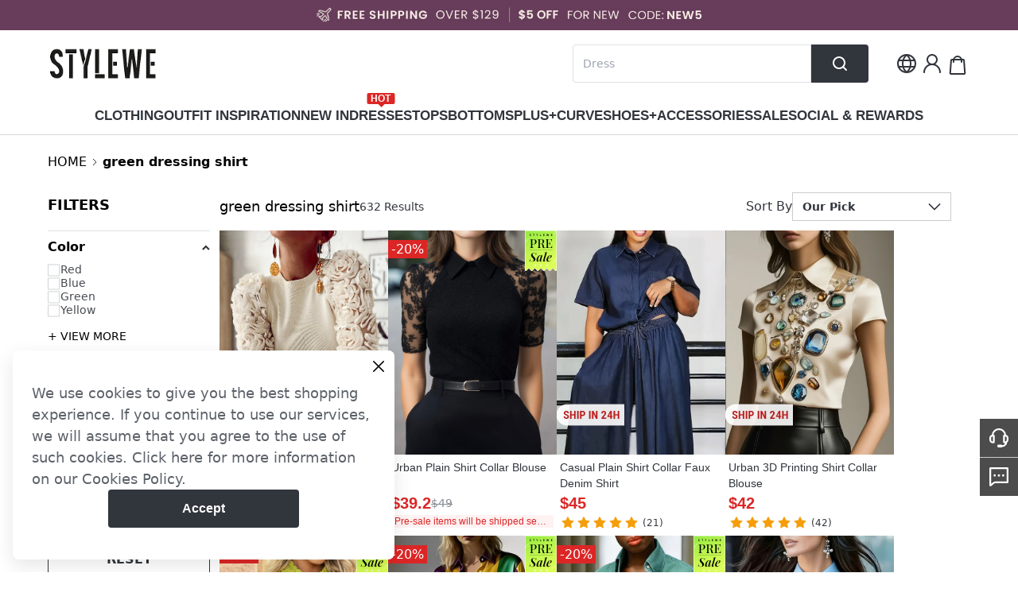

--- FILE ---
content_type: text/css
request_url: https://cmall-static-resource.s3.us-west-2.amazonaws.com/libs/cmall-widget-customer-service-chat/lib/style.css
body_size: 6755
content:
.cmw-customer-service-chat{flex-direction:column;position:fixed;z-index:10000;bottom:96px;right:48px;width:320px;max-height:600px;height:80vh;padding:0;box-shadow:0 4px 20px #00000040;border-radius:8px;overflow:hidden}.cmw-customer-service-chat.visible{display:flex}.cmw-customer-service-chat.hidden{display:none}.cmw-customer-service-chat__hd{height:44px;width:100%;display:flex;align-items:center;background:#fff}.cmw-customer-service-chat__bd{flex:1;overflow:hidden;background:#f1f2f3}.cmw-customer-service-chat .header__hd{height:100%;display:flex;align-items:center;padding:0 12px;cursor:pointer}.cmw-customer-service-chat .header__bd{flex:1;overflow:hidden;text-align:center;color:#000;font-weight:700;font-size:16px;line-height:18px;font-family:Helvetica}.cmw-customer-service-chat .header__ft{height:100%;display:flex;align-items:center;padding:0 12px;cursor:pointer}.cmw-customer-service-chat .form{height:100%;width:100%;overflow:auto}.cmw-customer-service-chat .form-container{box-sizing:border-box;min-height:100%;padding:16px 16px 92px;display:flex;flex-direction:column;gap:12px}.cmw-customer-service-chat .form-container .welcome-tips{padding:12px;background:#e5e8f1;border-radius:8px;font-family:Helvetica;font-weight:400;font-size:14px;line-height:16px;color:#5d626a}.cmw-customer-service-chat .form-container .form-item__hd{font-family:Helvetica;font-weight:400;font-size:14px;line-height:16px;color:#31353c;margin-bottom:8px}.cmw-customer-service-chat .form-container .form-item__hd:after{content:":"}.cmw-customer-service-chat .form-container .form-item.is-required .form-item__hd>span:after{content:"*";color:#dc2626}.cmw-customer-service-chat .form-container .form-item__bd input,.cmw-customer-service-chat .form-container .form-item__bd textarea{outline:none;box-sizing:border-box;display:flex;flex-direction:row;align-items:center;padding:12px;width:100%;height:40px;background:#ffffff;border:1px solid #a1a5ab;border-radius:4px;font-family:Helvetica;font-weight:400;font-size:14px;line-height:16px;color:#31353c}.cmw-customer-service-chat .form-container .form-item__bd .input-dropdown{outline:none;user-select:none;box-sizing:border-box;display:flex;flex-direction:row;align-items:center;padding:12px;width:100%;height:40px;background:#ffffff;border:1px solid #a1a5ab;border-radius:4px;font-family:Helvetica;font-weight:400;font-size:14px;line-height:16px;color:#31353c;cursor:pointer;position:relative}.cmw-customer-service-chat .form-container .form-item__bd .input-dropdown>span{flex:1;overflow:hidden}.cmw-customer-service-chat .form-container .form-item__bd .input-dropdown .dropdown-menu{display:none;position:absolute;width:calc(100% + 2px);top:calc(100% + 1px);left:-1px;z-index:1}.cmw-customer-service-chat .form-container .form-item__bd .input-dropdown .dropdown-menu__inner{height:240px;background:#ffffff;box-shadow:0 8px 24px #00000026;overflow:auto;margin-bottom:92px}.cmw-customer-service-chat .form-container .form-item__bd .input-dropdown .dropdown-menu-item{box-sizing:border-box;width:100%;height:47px;display:flex;align-items:center;padding:0 12px;font-family:Helvetica;font-weight:400;font-size:16px;line-height:18px;color:#5d626a;cursor:pointer}.cmw-customer-service-chat .form-container .form-item__bd .input-dropdown .dropdown-menu-item:hover{background:#f2f2f350}.cmw-customer-service-chat .form-container .form-item__bd .input-dropdown .dropdown-menu-item>span{flex:1;overflow:hidden}.cmw-customer-service-chat .form-container .form-item__bd .input-dropdown .dropdown-menu-item>img{display:none}.cmw-customer-service-chat .form-container .form-item__bd .input-dropdown .dropdown-menu-item.selected{background:#f2f2f3}.cmw-customer-service-chat .form-container .form-item__bd .input-dropdown .dropdown-menu-item.selected>img{display:block}.cmw-customer-service-chat .form-container .form-item__bd textarea{resize:none;height:80px}.cmw-customer-service-chat .form-container .form-item__ft{margin-top:4px;font-family:Helvetica;font-weight:400;font-size:14px;line-height:16px;color:#ef4444}.cmw-customer-service-chat .form-container .form-item__ft:empty{display:none}.cmw-customer-service-chat .form-container .form-item.inValid input,.cmw-customer-service-chat .form-container .form-item.inValid textarea{border-color:#ef4444;color:#ef4444}.cmw-customer-service-chat .form-container .button-container{position:absolute;box-sizing:border-box;left:0;bottom:0;width:100%;padding:16px;background:#fff;box-shadow:0 -2px 8px #0000001a,0 -1px #0000000d}.cmw-customer-service-chat .form-container .button-container .submit-button{cursor:pointer;display:flex;width:100%;height:40px;align-items:center;justify-content:center;background:#31353c;border-radius:4px;font-family:Helvetica;font-weight:700;font-size:16px;line-height:18px;color:#fff}.cmw-customer-service-chat .warning-modal-mask{position:absolute;top:0;left:0;width:100%;height:100%;background:rgba(0,0,0,.5);z-index:2}.cmw-customer-service-chat .warning-modal .modal{position:absolute;left:50%;top:50%;transform:translate(-50%,-50%);background:#fff;width:288px;padding:12px 16px 16px;border-radius:8px;z-index:3}.cmw-customer-service-chat .warning-modal .modal__hd{display:flex;align-items:center;justify-content:flex-end;margin-bottom:8px}.cmw-customer-service-chat .warning-modal .modal__bd{text-align:center;display:flex;flex-direction:column;align-items:center;padding:4px 0;gap:16px}.cmw-customer-service-chat .warning-modal .modal__bd>div{width:64px;height:64px;background:#f2f2f3;border-radius:50%;display:flex;align-items:center;justify-content:center}.cmw-customer-service-chat .warning-modal .modal__bd>div>img{display:block;width:24px;height:24px}.cmw-customer-service-chat .warning-modal .modal__bd>p{font-family:Helvetica;font-weight:400;font-size:16px;line-height:18px;text-align:center;color:#31353c;margin:0;padding:0 15px;display:block;box-sizing:border-box}.cmw-customer-service-chat .warning-modal .modal__ft{padding-top:12px}.cmw-customer-service-chat .warning-modal .modal__ft .close_btn{display:flex;justify-content:center;align-items:center;height:40px;background:#31353c;border-radius:4px;font-family:Helvetica;font-weight:700;font-size:16px;line-height:18px;color:#fff;cursor:pointer}@media only screen and (max-width: 768px){.cmw-customer-service-chat{width:100%;height:100%;top:0;left:0;right:auto;border-radius:0;max-height:unset;padding-bottom:env(safe-area-inset-bottom,0px)}.cmw-customer-service-chat:before{content:" ";display:block;width:100%;height:44px;background:rgba(0,0,0,.5);z-index:10}}.cmw-customer-service-chat iframe{border:none;outline-style:none;width:100%;height:100%}@media only screen and (max-width: 768px){body.cmw-body-lock{overflow:hidden}body:has(.cmw-customer-service-chat.visible){overflow:hidden}}


--- FILE ---
content_type: text/javascript
request_url: https://cmall-static-resource.harborcdn.com/prod/cmall-front/_next/static/chunks/628.a0faadbf2128972d.js
body_size: 713
content:
"use strict";(self.webpackChunk_N_E=self.webpackChunk_N_E||[]).push([[628],{80628:function(l,e,i){i.r(e);var o=i(24246),n=i(22902),a=i(11381),t=i(27378),u=i(3951);let v=()=>{var l,e,i;let v=(0,n.qM)(),{value:c,filter:s,removeFilterValue:d}=a.yC.useSearchFilter(),p=void 0!==c.options&&((null==c?void 0:null===(l=c.options)||void 0===l?void 0:l.length)||0)>0||void 0!==c.price,r=(0,t.useMemo)(()=>{var l,e,i;let o=null===(l=c.options)||void 0===l?void 0:l.map(l=>l.value.map(e=>({key:l.key,value:e}))).reduce((l,e)=>[...l,...e],[]),n=null===s?[]:null==o?void 0:o.map(l=>{var e,i;let o=null==s?void 0:s.options.find(e=>"options_".concat(e.value)===l.key),n=null!==(i=(null==o?void 0:o.list)&&(null===(e=null==o?void 0:o.list.find(e=>e.value===l.value))||void 0===e?void 0:e.label))&&void 0!==i?i:"UNKOWN LABEL";return{key:"".concat(l.key,"_").concat(l.value),type:"option",label:n,value:l.value}}),a=null===(e=c.price)||void 0===e?void 0:e.min,t=null===(i=c.price)||void 0===i?void 0:i.max,u=null==s?void 0:s.price.currencySymbol;return void 0!==a&&void 0!==t&&void 0!==u&&(null==n||n.push({key:"price",type:"price",label:"".concat(u).concat(a,"-").concat(u).concat(t),value:0})),n},[s,c.options,null===(e=c.price)||void 0===e?void 0:e.max,null===(i=c.price)||void 0===i?void 0:i.min]),m=(l,e)=>{d(l.startsWith("options_")?"options_".concat(l.split("_")[1]):l,Number(e))};return p?(0,o.jsx)("div",{className:"flex gap-4 pt-4 pb-7 flex-wrap",children:null==r?void 0:r.map(l=>(0,o.jsxs)("div",{className:"flex h-[35px] items-center gap-3 pl-2 pr-3 bg-gray-200",children:[(0,o.jsx)("span",{className:"text-base leading-5 text-gray-800",children:v(l.label)}),(0,o.jsx)("span",{className:"cursor-pointer",onClick:()=>m(l.key,l.value),children:(0,o.jsx)(u.Z,{width:16,height:16})})]},l.key+l.value))}):null};e.default=v}}]);